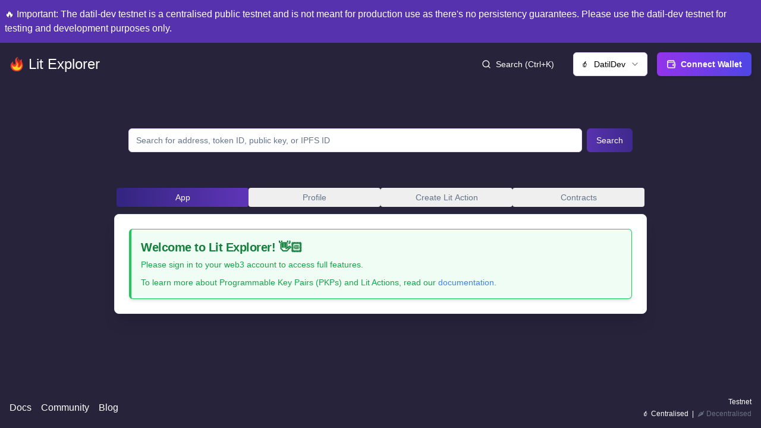

--- FILE ---
content_type: text/html
request_url: https://explorer.litprotocol.com/rlis
body_size: 399
content:
<!DOCTYPE html>
<html lang="en">
  <head>
    <meta charset="UTF-8" />
    <meta name="viewport" content="width=device-width, initial-scale=1.0" />
    <title>Lit Protocol Explorer</title>

    <meta
      name="description"
      content="Lit Protocol Explorer for PKP (Programmable Key Pairs), and Lit Actions (decentralised serverless functions)"
    />

    <meta property="og:type" content="website" />
    <meta property="og:url" content="https://explorer.litprotocol.com" />
    <meta property="og:title" content="Lit Protocol Explorer" />
    <meta
      property="og:description"
      content="Lit Protocol Explorer for PKP (Programmable Key Pairs), and Lit Actions (decentralised serverless functions)"
    />
    <meta property="og:image" content="/thumbnail.jpeg" />

    <meta property="twitter:card" content="summary_large_image" />
    <meta property="twitter:url" content="https://explorer.litprotocol.com" />
    <meta property="twitter:title" content="Lit Protocol Explorer" />
    <meta
      property="twitter:description"
      content="Lit Protocol Explorer for PKP (Programmable Key Pairs), and Lit Actions (decentralised serverless functions)"
    />
    <meta property="twitter:image" content="/thumbnail.jpeg" />

    <link rel="icon" type="image/svg+xml" href="/lit-v0.svg" />
    <script
      defer
      data-domain="explorer.litprotocol.com"
      src="https://plausible.io/js/script.js"
    ></script>
    <script type="module" crossorigin src="/assets/index-DasY6ZvC.js"></script>
    <link rel="stylesheet" crossorigin href="/assets/index-Mc7fZQiC.css">
  </head>
  <body>
    <div id="root"></div>
  </body>
</html>


--- FILE ---
content_type: image/svg+xml
request_url: https://explorer.litprotocol.com/lit-v0.svg
body_size: 14756
content:
<?xml version="1.0" encoding="UTF-8" standalone="no"?>
<!DOCTYPE svg PUBLIC "-//W3C//DTD SVG 1.1//EN" "http://www.w3.org/Graphics/SVG/1.1/DTD/svg11.dtd">
<svg version="1.1" id="Layer_1" xmlns="http://www.w3.org/2000/svg" xmlns:xlink="http://www.w3.org/1999/xlink" x="0px" y="0px" width="120px" height="120px" viewBox="0 0 120 120" enable-background="new 0 0 120 120" xml:space="preserve">  <image id="image0" width="120" height="120" x="0" y="0"
    href="[data-uri]
pBCSUEKXEnoTpVcpoReVDoKNkAQSCCGGgIIdEVdwLYiIYFmRVbCAq1JkrViwsAgoYn8goqKsiwUb
Km8CWPa989477+ZM7vd/ufPduTOT/8wAQHvEFouFqCIAaSKpJCLAmzkrLp5J6gcUoAZowAIQ2JwM
MSssbDqA9tX/3d7eBIjMX7eSaf377//VlLi8DA4ASBjEidwMThrExwBAmzhiiRQAXAx5w4VSsQwX
Q6wigQOEuEqGk8fxCRlOHMftYzFRET4QPwKATGWzJckAUIcgz8ziJEMdGqwWWIu4AhHEXhB7cPhs
LsQrIJ4MY2BO2kGInRN/0En+m2biN002O/kbHq9lzMi+ggyxkJ39f07H/7Y0YebXHLqwUSWZEdHQ
0+G8LcpIjQyZwPkctl8kxLBWpJjPC5KtGw5xpVjqHTERU5Uk8Y+eiKnnZwZ+1bkokAZFTeAbqekh
sngKxA85GT7xX/uKEmeGyvJDPJiZGs2a4N9zeb5+X2Mk6RETMSgxhx8VCzERYuWMrEhZjDLEGjl8
n5kTvEUKOzhsIt6aJwyYyItOE0vDQr/lFc6U1aIGeX9exvcapfyowHGMzpHCDTDRV5gk8A+a0Mzi
SwIjJnCuWDi2l8c02RK/ANm+gfx6nig6cpxHK7hs35AJncO4Nu6Bu+POuDf0XsAXCEAGEAMh4IEU
EAbYQASk8FsIP2zCY0InmAHSISeAbDqQ/PDEA5nwOQTiFIiFIAcJB5GAA/jwSQLSQHqdSnNlF7WR
3CKFfOpYFORxFZibhXvibrgD7gJYIAkIUE2YMaU0Pds1hg+8oaIQcOGoUsEjWY8kDxlv3WK9x/q4
dbf1oHUltgtrxFqxk1gDjOaNZZfFf8tNJ9Ot6Cy6BV2FTqJr042BH9SSjNU2E2pmw9FLwVsQD5kM
2BdWRLQnmsJmDpjQ+xJdiDZExx/mhg37yGp4PFYZkPIWSWUb1yddnC0RJPOlTBZ8Y/CYQSLOlMlM
W2tbGwBk75/x7f06fOy9gqi1fuekcD3c/wQAa//OxWcAcBDqqtt958w0AFDdCUCjBSdTkjXO4bIv
AlxNBbjSmvDfYwjMgBWwBY7ADXjBWoNBKIgCcWDe2IykwTEvBEvASpAPCsFGsAWUgV1gD6gCh8AR
0ABOgLPgIrgK2kEXuAt6QD94Dobg7IwgCEJCaAgD0UT0EGPEErFFnBEPxA+ZjkQgcUgCkoyIkExk
CbIKKUSKkDJkN1KN/IYcR84il5EO5DbSiwwgr5CPKIZSURVUBzVBp6LOKAsNQaPQuWgyugDNQfPQ
9WgpWoEeROvRs+hVtAvtQZ+jwxjA5DE1TB+zwpwxHywUi8eSMAm2DCvASrAKrAZrwlqw61gPNoh9
wIk4A2fiVnBHBeLROAdfgC/D1+FleBVej5/Hr+O9+BD+hUAjaBMsCa6EIMIsQjJhISGfUELYS6gj
XCB0EfoJb4lEohpceydiIDGOmEJcTFxH3EGsJZ4hdhD7iMMkEkmTZElyJ4WS2CQpKZ+0jXSQdJrU
SeonvSfLk/XItmR/cjxZRM4ll5D3k0+RO8lPyCNyinLGcq5yoXJcuWy5DXKVck1y1+T65UYoShRT
ijslipJCWUkppdRQLlDuUV7Ly8sbyLvIh8sL5FfIl8oflr8k3yv/gapMtaD6UOdQM6nrqfuoZ6i3
qa9pNJoJzYsWT5PS1tOqaedoD2jv6Qz6FHoQnUtfTi+n19M76S8U5BSMFVgK8xRyFEoUjipcUxhU
lFM0UfRRZCsuUyxXPK7YrTisxFCyUQpVSlNap7Rf6bLSU2WSsomynzJXOU95j/I55T4GxjBk+DA4
jFWMSsYFRr8KUcVUJUglRaVQ5ZBKm8qQqrKqvWqM6iLVctWTqj1qmJqJWpCaUG2D2hG1m2of1XXU
Weo89bXqNeqd6u80Jml4afA0CjRqNbo0PmoyNf00UzU3aTZo3tfCtSy0wrUWau3UuqA1OEllktsk
zqSCSUcm3dFGtS20I7QXa+/RbtUe1tHVCdAR62zTOaczqKum66Wboluse0p3QI+h56En0CvWO633
jKnKZDGFzFLmeeaQvrZ+oH6m/m79Nv0RA1ODaINcg1qD+4YUQ2fDJMNiw2bDISM9oxlGS4wOGN0x
ljN2NuYbbzVuMX5nYmoSa7LGpMHkqamGaZBpjukB03tmNDNPswVmFWY3zInmzuap5jvM2y1QCwcL
vkW5xTVL1NLRUmC5w7JjMmGyy2TR5IrJ3VZUK5ZVltUBq94palOmT8md0jDlxVSjqfFTN01tmfrF
2sFaaF1pfddG2SbYJtemyeaVrYUtx7bc9oYdzc7fbrldo91Le0t7nv1O+1sODIcZDmscmh0+Ozo5
ShxrHAecjJwSnLY7dTurOIc5r3O+5EJw8XZZ7nLC5YOro6vU9YjrX25Wbqlu+92eTjOdxptWOa3P
3cCd7b7bvceD6ZHg8YtHj6e+J9uzwvOhl6EX12uv1xOWOSuFdZD1wtvaW+Jd5/3Ox9Vnqc8ZX8w3
wLfAt81P2S/ar8zvgb+Bf7L/Af+hAIeAxQFnAgmBIYGbAruDdII4QdVBQ8FOwUuDz4dQQyJDykIe
TreYLpneNAOdETxj84x7M41nimY2hILQoNDNoffDTMMWhP0eTgwPCy8PfxxhE7EkoiWSETk/cn/k
2yjvqA1Rd6PNojOjm2MUYubEVMe8i/WNLYrtmTV11tJZV+O04gRxjfGk+Jj4vfHDs/1mb5ndP8dh
Tv6cm3NN5y6ae3me1jzhvJPzFeaz5x9NICTEJuxP+MQOZVewhxODErcnDnF8OFs5z7le3GLuAM+d
V8R7kuSeVJT0NNk9eXPyAN+TX8IfFPgIygQvUwJTdqW8Sw1N3Zc6KowV1qaR0xLSjouURami8+m6
6YvSO8SW4nxxzwLXBVsWDElCJHszkIy5GY1SFXjQa800y1yd2ZvlkVWe9X5hzMKji5QWiRa1Zltk
r81+kuOf8+tifDFncfMS/SUrl/QuZS3dvQxZlrisebnh8rzl/SsCVlStpKxMXflHrnVuUe6bVbGr
mvJ08lbk9a0OWH0gn54vye9e47Zm10/4T4Kf2tbard229ksBt+BKoXVhSeGndZx1V362+bn059H1
SevbNjhu2LmRuFG08eYmz01VRUpFOUV9m2dsri9mFhcUv9kyf8vlEvuSXVspWzO39pROL23cZrRt
47ZPZfyyrnLv8trt2tvXbn+3g7ujc6fXzppdOrsKd338RfDLrd0Bu+srTCpK9hD3ZO15XBlT2fKr
86/Ve7X2Fu79vE+0r6cqoup8tVN19X7t/RsOoAcyDwwcnHOw/ZDvocYaq5rdtWq1hYfB4czDz35L
+O3mkZAjzUedj9YcMz62vY5RV1CP1GfXDzXwG3oa4xo7jgcfb25ya6r7fcrv+07onyg/qXpywynK
qbxTo6dzTg+fEZ8ZPJt8tq95fvPdc7PO3Tgffr7tQsiFSxf9L55rYbWcvuR+6cRl18vHrzhfabjq
eLW+1aG17g+HP+raHNvqrzlda2x3aW/qmNZxqtOz8+x13+sXbwTduNo1s6vjZvTNW91zuntucW89
vS28/fJO1p2RuyvuEe4V3Fe8X/JA+0HFP8z/Udvj2HOy17e39WHkw7t9nL7njzIeferPe0x7XPJE
70n1U9unJwb8B9qfzX7W/1z8fGQw/0+lP7e/MHtx7C+vv1qHZg31v5S8HH217rXm631v7N80D4cN
P3ib9nbkXcF7zfdVH5w/tHyM/fhkZOEn0qfSz+afm76EfLk3mjY6KmZL2GNHAQw2NCkJgFf74Fk/
DgAGvDdQZo/fD8YMGb/TjCHwn/D4HWLMHAHYDc+fsfCsGLIagLJeAExroG49AGE0AKJcAGpn961N
WEaSne24FtUbHk0ejI6+NgGAtBmAzxtHR0cqRkc/74GDvQfAGdH4veSHsf+rBzLlMe2/+X8CkXg+
om2gqVMAAAAgY0hSTQAAeiYAAICEAAD6AAAAgOgAAHUwAADqYAAAOpgAABdwnLpRPAAAAAZiS0dE
AP8A/wD/oL2nkwAAAAlwSFlzAAALEwAACxMBAJqcGAAAKvZJREFUeNrlfXt0HdV192+fMzP3XklX
T0uyLL9k2RiDMcZPHEIIBBPSkPAIJKRNaJImlKbNaprV9fWxmtUk/ZKPtjRNCmlKQ0uSUlJSCOER
ggGDeRoMsfH7JWxZtmxZkvW67ztzzv7+mJmr5713riRj7Oy1jJDu3Jlzzu+cffbjd/YQM+O3XTiT
Ceu2tgvVK6/8jrN583pub1/MkUg89OUvf8O45pqHKRRKnek2TlaMM92AMyqpVJlqa7so+8QTn+HX
XruGT56cw5lMhBobj4Vuv/3b5rXX/hymmTnTzZyK/HYC7DiGPnToAueZZ27JPPnkZ6ira47WWgIA
VVX1hW677Z/Ma6996GwHF/htA5iZkEqVO88/f33m4Yf/UO3cuZZs29JEDAAUCqXM66+/37jxxvsR
iSTOdHOnQ357AGYm7uycn3nggT91Nmz4FPf1NYKZNBETABJCi9WrN4U++9nvUUXF4Jlu7nTJbwfA
Skln69b32z/96dfU66+v52w27C5ZD1xmQkvL3tBtt/0TNTR0nunmTqec+wArZdgvvnhd5p57vsVt
bRcxEYOZRl0TjfaHb7nlXmPlypfhqetzRc5tgB3HVC+//JHsv/zLt/nQoQsYADPTSHRJCCVXrnxJ
fuhDj8I0s2e6ydMt5y7AjmM6r7xybfp737sTR44sZiIeCS4DIAA0Y0aXdcst94pzTDX7cm4CzExq
+/Z16Xvv/Tra28/X3t9GrVwAQgglLr30WWPFilcghD7TzT4dIs50A6ZdmInfeefC9A9+8E3s2bNK
MxOP2XP9TZZra7tDN9zwY5SVxUfdI5sNcX//DCglz3R3pirnHsADA3WZ//qvr+rt29+nmMlXxSOF
ABARG8uWvS4WLtw1zrDKZsP2r399a+LNNy9jxzmrtdy5BbBSRva5525yXnjhBrZtizAeXF84HE4a
l132NFVWDoz7MBxO6mQy2nPnnX9/4sknb9CZTOhMd22ycu4AzEy6vf08++GHb+eBgdp8vg57nTaa
mo6IJUu2QQg1flSEMlpbd0e6u1v3ffvb3z7yv//7aZVKlZ3pLk5GzhmAOZGI2o8/fpvav38551+4
IHh78Ny5baKx8djEFxGLefMORqqrB0LHjp237W//9v/t/8EPvmoPDVWd6X6WKucGwMyk3n77Muep
p34XWsuJ9t1RYhi2mDOnjaqq+if8nIhRW9ttNDcfqQ2HOdvd3bjnn//5/+y+886vp0+cmHWmu1uK
nBMAcyIRdX7961u5t7epKLgAyLIyorn5cKFsEVlWWjQ1dUQjEWURkT04WNV2//2377rrrr9Kd3U1
nek+B5VzAmC9a9dqtXXr+1kpoxi4AADLyoj6+q5CYUkyTZsaGjojlqVDhgEmYjsejx554IHP77vn
nq86g4PVZ7rfQeTsBzidLnM2b75Gnzw5O2ikggwji7KyWMGLpFTU0HDcMk0nLCVYawIAO5ksP/ST
n3xp3z33/JkTj0fPdPeLyVnt4wGAOnp0gfPWW1eQ41iBVi8AktKh4nFnpmi0n0KhTFjKMsBV/ZoZ
2YGBmoP33fdHZnV1/8LPf/5HsqxsenLHzATbtvTQULUeHKzl/v4Zcs6cQ6Kh4fhkkyBnN8DMpPfs
WaUOHz7ft46DgMzMAh6DI68QMZWXx8gwbFPKnKoTbsCTM7299fvuvvtrkcbGE3NuuOERMgxnsn2A
bYdUe/ui1Pbtq5Jvv71SHz3aGh4YnCXnzT1U/md/9tcgmnSc/KwGmNPpiNq+/VKRSEQ1goELAOw4
Bmcy4WLXkWVlIKUjhQCIRk4gYgCpzs45e7///T+Ptra+U7N8+W9KWmXMhEQi6uzatTqxYcMNvRs3
flB1dTWXAxUVpmkadXW9oS998S4xb97BqYzR2Q1wIlGp9u27hJkFJsrzTiBExLDtkB4aqik+OoYN
Ii1o/G29v/DQzp2X7P/hD79yyZ13fi1UW3sqUMMzmbDavv3S+KOP3nbqV7/6nfjx43XRUMioq65m
aRiuilm+/DW5bt0zkHJymsHvwmkZ+XdDmAknT87WR4+2sv97oK8xUTYb4pMnZ0NrOWEkyxcizq1K
ZmA80OQoJY8/9dTH61atemPRF7/4bwWzUsyke3qa7Ecf/ULPAw98rmf79gVaKWpqbES0ogIAiLWG
KCtLGOvWPUt1dd1THaaz14rWWuj29vMomawo+au2bfGJE3O5SPiRlTJYa6G0nghcAAABnB0crG5/
8MHbhg4eXJz/Zkx89Ghr+p57vtl1111/dfzNN1tZKZo9axaiFRVguAYciMAVFYPyoovemA52ydkM
sFSHD59PWstSB4K0lrq9fTEGB+sKXmfbFmktFTOYecI93ktF8sCuXcuPPPzwrXYe10nt3bsi+Z3v
3H38/vtv6zx8uEwKgdnNzSiPRFxg4al9IqbGxqOiubl9Oobp7AXYti3d1TWXtRZB1TMA+JNBHz26
UHV2zs97HTNxMlmhHcdytC5wO/fRKpMJdTz66M2x/fuXjL1Gt7efl7777r/r+tWvru4+ccISQqBp
5kyEw2Eo5tw9QARJpGVTUwem6TTFWQswp9Nl3N8/g4Mbz94X3Ryx7u2dqXbuXAvbtvJdh3i8CplM
KKtUsbsSMyNx6NDCjkceuUWl05HcJ729MzP/8R9/2f/MM1f3dHcbDKCupgYVZWXASHD9GxGxqKwc
4EK2QQly1gKMbDY0mf3XF3IcU7355gd5YCCfmibd2ztT27aZ1RpF9wAiZscxj2/Y8NFEe3sLACCd
jmSfeeaW2OOPf7K7q8tUjoOQaaK6uhrkuV6jhBkMgF3rfVrYnWctwOw4pkqny7gU9ex/1/undu1a
rfbtu2RCFe84pu7qmpN1HGErNW6ljRUCSDNT4siRlhPPPfdhaC3U3r0rsg89dMepzs7yVDoNAIhG
owiFQih46E9rWdK2U0DOWoChtaBJcqZyUa9YrMZ+9tlPIJOJjLsomw3x8ePz07Yt7OIqGgDAzFDZ
bOjE88+vzxw7Ns9++ulb4/v2LxocHASIYEiJymh0OCc9rmHkbiHxeBTM04LN2QswEU+VCam1Fvr1
19errVvfP+6zU6cadWdnSyqbFdk8FvT4JrkADe7bd0Hvz372B9lXX736VE+3qbQGmBGJRBAJh93J
lUcjMEB6cLCOioVSA8rZC7CUDk+BqO6vIt3T02Rv2PApHhqqzn3ITNzRsRBDQzUpx4HSweYRwV3F
6RMnZqUfeugPU21trfFEIgdmJByGlLKgetZaC+7unsWJxKTti5Fy1gJMlpURZWUxmoIxQgCglOFs
3ny18+abV0Jrdzy0lurAgWWcSFTEbRsaKLoHA8gBV05kVmUyM+KDg6by1LsQApFIpOg9AABDQ7W6
u3tamCNnLcAIh1MTMiJLFCZi7ulpth977HPc0zMLANTQUFVq9+6L7XQ6ErftoBkqAG40qjESgUmE
eDKZ+0xKCcs0i1vjAJBMVujOzpbpGKYzAjDHYtVIJKaULKdQKCVmzToiiKZ2IoGZWCmp3njjQ9mn
n/4UHMfsP3hw0bbXXlt2bGiIkrYdaPUSEZgZISkxq6ICqXQaac9yBgBDSkgp/YsLNymdLtNtbUun
g3j/7gLMTHz8+Fz7oYfuUAcOXDQlV0AIRXPntrGUUw8IEDHS6TLnl7/8nN6/f9ngnj0X9XZ0NO/t
60NaKYgAAAPunl5tWYiGQkgkEtAj3CshJUiIvCHPUaK1VIcOXcDxeOVUu/buZZOYSR88eFH63nv/
Jtve3hq94oonp+TME7Fsbd2tw+Fk3mhUCW1jIsaRI4tT9933F92dnWV2IlGBEgrUMDMEERq9CFUq
lRpFQJBEgScKtBZ09Ggr9/Y25WV+BpR3ZwVrLfTu3Sszd931T8mNGz+eMM0hlJcPTemeQmjR3HxY
zp59KK9fWYowk3Ic03nxxet5y5arWCkBBDOu3K+76rkmEoFt20hnRxv4Qe8DDFv3ur19ceAv5Rum
qd6gqDiOoTZvXp++8867nS1bruqPxUJOVVUvWdaUC5xQZWW/XLp0i39Sf8KR8n/ymL9NeENiqZS5
IBKJVI+INgUpNcUAqiwLFaaJTDYL27an1Dc1MFCn9uxZOWEQpgQ5rQBzNhuyN268MfWP//hdZ8eO
S7OOI/rTaZiVlYNiGgCGZWXkmjUvoLKyD5gAO9cxBQS7P7lIaoKZlNZUbppYUleHkJTQEyQExn+N
IQDURSKQUiKdTkOP8Z1LrUdGWhvOjh1rdW9v41SG6LQBzEoZzrPP3pz913/9Fh8+vIQAxDIZxLNZ
lFVWJjBNxpFYsGCPnDu3TQCgCQaRNUDVgFzMAJMHdKFbutbwjEgEC6qqIBAMHENKVIdCIG//9e/l
i1LKnSyBB5BJv/POhfro0YVTMUZPD8BKSb1ly5XZf/u3r6v29vP8jp1yDQ82Q6EsT9W98TvQ2NhJ
CxbsZZdek6c9gHm1hmjWYJuAYpu2B/K8ykrMLCuD9hL++YBmAGWGgQrLglIKtuOMuR1BaQ32mCFB
Vb4cGJihd+5cwyPTj6WOz3QM8uiWuafrU3ff/XfqyJHF7nCBFDP60mmYQkAIgalEoEYNXllZTLS2
7kIolBwHLwMkCTwIUA3DulWDIgxodzEXG2BTSiysqUGFabruzQTgsKf6qywLISnhKAV7At9ZKTVO
bRfuGDErZai33roC8fikD71NL8DMpA8dWpK5996v865da0DErDURgLTjIGbbMIQg2HaoKC85qEip
xJw578iKivEnFXzqowJ0B8G8TMO6VrtqmwurXiKCZkZ1KITzampgCDFuP+YRVJu6SARSCDiOA2eC
7JNmRtZxSlLRipmctraL1IEDF092eKYVYD52rCXzgx98U2/ZcpV2WQ7kD8BgJoOsUhBCAIlElJWa
Hh+ciEVjYycXKF5GDOhDBNiAdYuCuVaBHQ/cIqpaM2NWeTnmV1Z64z6sqv0VHTFN1ITDYGY4SuVW
+/BtCFrryVjWTIODteq1167BJMdr+gBOJisy//M/f6JfffVa1lr63fO3u1g26/KPAHA8XkVTDU6M
lIqKQS4ri3Eetc8EqJMEPUigKGB9UkM2A1BUUFX7bRdCoKWqCrXhcG4V51wouNGrMsOAZoZt2xNq
BvY+K9FaIs5mQ2rbtst4ksmH6QHYti3n17/+tPPkk5/RqVRFjmXh0UAVMxLe7NUAuK+vQaVS5dPy
bAAiEkmKSCRB+VQuAdxD4G4ADMgFDOuTChT29uMAqjpsGDi/uhoRKaG1zoFMABrKyyG837P5YtfM
UI6DyViW+ujRVrV9+7pJjc2UR5eZ1L59l6R//OM/R39//USrSDMjrZTbSa2hurpmo7+/fsrP9oRM
M8uGYec/CwpwDNCd5IWJCOb7NKwPaRB7xncA16k2EsG8ysocgMyMctPEDG9lA4BynIlXMADbccDe
5Ag8vAB0PF7tbNlyFafTJZeRmDLAuq+vwX7wwT/hI0cWKbfXo1pPgGtZesQ1R2vw4GCtPnTo/Oky
tLwQRn4hAmyCOkKA442aAZgf1xALGMhSUW6mz8KYU1mJ6lDIdXvgRq/CUubcHycPvYeIRoFfSuBD
KCXVzp1ruKtrTqljMzWAs9mQ88QTn3E2bfp4vhgRAVDeygWRC3Q6HdE7dlyK6ape4zgmjdj3xw+u
G/DQRwmc8q5yCGImI/RpDZQzWBUecF9Vl5smWiorIYWABCBiMU6kUpBEcJSC4zh5v6+0zq30UkQD
0B0di/Tu3atypISAMiWA1Y4dl9qPP/45nUhUFjq6yV4jBdwV7Ni2obZuvVx3d8+eyvNzks2GOZOJ
cCHVJwB9HOCBEWHpDCAv1rDWa5CmYnrABYkZjeXlaIhEEGaGyGapu7fXBc8D2ONmjR8vrd39exJd
pHS63Nm8eb0u0SeeNMDc3z8j+8tffp4PHz4fCM4+z2rtruLOzhbnlVeunQ56KMdiVSKZjFKBe5EA
uJ+gTxJI+P4rgSRgflhDLNBgJxgtRwqB+ZWVqGaGJEIqmUQsFoMzkr81ntDu8p4nsYK9Iqpwtm27
DCdOzC1lzCYHsNZSbdlylXrppY+yUkaxJgui3IMcpZBVCpzJRJyNG2+cDmqK7u2diVis8MwmgG1A
H/cMJL9KmnJVtXmlBpkA62Cx6hrLQq1lQXvbz8DQEBLJZMFoFTNDTbBH50DP7wS4H3V3N6utW99f
iu0yKYC5p2dm9he/+CIGBmZwvlSdfy3cZLcU7qNspRD3Xabdu1fbTz75ezyVlJjWQnd0LFSxWFVh
QwuAA+hjbqNybfb2FnOdhpyvXYstwPowDANVlZW5JH4ymcRQLFbQQh4Xz2aAwRBRH+T8PWAAbNsh
5403PsSDg8XPNntSOsBaC2fTpo/r7dvXaTcOW3A4GIAUAiGPj+QA6Ekm4ShFSKXK7Ycfvl1v3nz1
ZCM1nEhE9cGDy5BK5aeZ+uMmAN1F4MyIvxMAh0D1gPkBDaiAZSAAlJeVIRRy7UTbcZDOuDcuBvLo
8QRkq4aocA3BfEIAWGuh9+5doQ8cWBZ0fEoGmLu7m+2nnvo0p1LlEKKYVQIAMIVAuWEAHm2lN51G
Xzrtzsqenub0D3/4DWfz5vXsOGbJ7enqmqv27VteaP/NISY8IyuJ8ShqwFjNEI0YDmPm7ZbXL8tC
JBIBEeX+FW/wiHt7WoUqAblUAwFsAPT1NThbtlwZlJBXGsBaC/v11z+kDx5cxsxUbPWS1yEBoDoc
zvGSMkqhbWAAGY/QpvfvX5757nf/wX7yyc8gHq8MbERoLZzdu1fqjo5FhRXccIM4CSBNXpWNEX93
CFTPMJZqV80UxcnlYJUF5Tr7jxJjhlwDnCYYqzkXWSvY5UwmonbuvFR7FN9iUhLA3NfXoF566TpO
JCqDEuZ8F6kmHHYZElq7qziVwoG+PmQdh6C10G1tS+3vf/87me9+9x/Utm2XYWioupDa1o5jOP39
derFFz+OeLygmzY8ugAyBLbHXOz3RAJyOYNCnrEVQMIBTivkHk80HmACOO4SEsRcBgeYXLq9/Xxu
a1sapH0l7Xu6re1CvWfPSjBTYEakZ3WWmyZqw2EkbDtnmByJxSCIcF5NDUwpoU+dmmk/9tjn7c2b
18s1a14wVq58Sba07KNodJAMw9bMhGw2NNjbWz3U3t7C27dfWr9ly5UMUJAiLAQ3deiqwtErmNjd
A+VchqgBdK8X3SpwRwZgmiYMKYf933zXMoOEyBmbowB2AFHLkEsZqo29EH7es0vg3t6Zzo4da+Xa
tc8Xe3lXcIBTqTJ78+b1+uTJ2aUUPRlZv2puNIruZDKXNmRmHBocRCybRUtVFeoiEZiOY6Gzc4Hz
6KML1BNP3Iby8iGqrj5FlpXWAE52d5ft7uio1bFY5fLaWkOXlYGJmAK0J7fKaeKGEgOoY9BsBncT
qMDo+ABIIWCaZs7AKjgWHtlh7MogBiABYxnDeQ7gJAH5dliXGCidt966wrrppv+gmTOPTgvAPDhY
q3fsuJQC+L0TDQZ7yfM5FRV4Z3BwVM60O5XCUDaLukgEM8vLURUKISQEDGYTAwN1qr+/LpHNojMe
x7F4HFmtsaSmBrWRiOdpBNyzCSCzQK8ZoAggGkb4pYVWsNeH3ImFggPIMAzDzYePeSYs1zUTcxhi
JsNpcwMweZ7pcp0OHz5fHz8+TzY2HiukTYMBzEzq6NGFqq1tqW/MlBp+8t2llupqDNk2erxzO+QF
QTJa43g8jq5kEmEhEDYMWN7ellEKKcdBxjsp0FpVhflVVX58mAJnZxQAi0GhfMEMAiSDqgGS7PWz
yMHvET5+sf6bhgHptXXkfSnirmKqYYhWBg55ahrjkyC5zWVoqJbfeedCLFv2BgwjL5MgGMBKSbVn
zwqZTEadoOD6s8D76QfrI4aBC+vqsAfAyWQSxOxytNzRAjMjqRSSY4L2mhmWYWBhVRVaqqogJ6DQ
BGpTBEAoXzTDC2FG2TU/NfKryhEDXohIN1JThUMh0Nh2E0AVnFvJciGDNnm2QgERjmOq9vbzpG1b
VADgQFY0O46p9+1bwUoFL1lE4516H+SoZWF5fT0WV1cj4jEhNDO01jkSm/cFAIAhBBrLy7GyoQEL
q6th+Gd8goLrN0MDYgYgypB3BTPgglrirfMOgwe+lHK8S+X1U8zwkGBAzgeoAgXVpP+CL3Xs2AIq
wrgMtoJjsWrV0dHKzMFKFnkEc1HL0P1j1JwHcsgwcF5tLZoqKtCdTOJUOo2kbcPxOi2FQEgIVIVC
aIhEUBMOw/RUdskrd4Qmka0MmB5fmia+tJRzMMw86pBZvmss04QVCo1rOxkA1XuxUwVQI0M0MHQf
gUVee9C9b39/vU4mK0RNTe+UAOa+vgb099cHLniiCShnmO9jZJ8VQBo5XZFTad6llaEQqkIhLNAa
Wa3heOUOpJQwhYAxYjD8g9iTSj9pd68zLuBhi3kini0ATvsPK3xLP0MUpAJARXk5TGP0cLMmULmG
qHcbwxqgcgY1MbC3cD8ZgB4aqqVYrLqQ2xoIYH3qVKNMJqNB+USsAVnJMC5hOK8zdJIm3gy81ey9
3hXhCYwV9koLTRpY/z7K5WKJuexOwALqDzFyB7/A/utvEUpr1wcucJ0UAtFodMIolqgBRD08spqL
iAhKr4vHo5xMRguNSwDzjwl9fQ1s26FA+69nZlMDIFo0xHxd0GAgotyKzu3F/j/3gtLUcT4wDIax
gkG1hdOByAJ6wBvwIrqaAJcO6zgT1rzy87/RaNQt3zAmkwT2wByZByNANDIogHUkHMcqduohEMAc
i1VrpYxSghuilt0g+gqvsVz8OyOD9lNdsaPurQHRCBhrdUHaCROANIFPDZcWLCbZbHbiPdibtKZp
or6uzjUMRz3OnXRiEYPCGJXCpBoAJorGpcmtTlBQCwcDOJGIBuUCMQAIBtUBIMBYyhDzdKAY6+kS
1gTj/RpyPhfM2BABiMONYgWcXel0ekKeFXvuX8OMGQiHw+MLuWiAqgC5RI9GQQOiwgWdi6wK754F
p0GwZEMmE4Z3ILr4aDIgPd9Ou1EhYx2DJA/vM++G+MEohyFna5hXakDQxM8f8Tc9QOAhoFAZspHn
lLJjiO65pD4z6mprUVtTM6EmIA3I+Qw5D24AZuRnIQBm8cwSS+mgyDHcYCu4FHore3cNI+dTmldo
iHns7sXTpXeLie92SMC6SUM0sZsGzON3sPdTdwE6jYJ7oL8Syate5w7TsP8uiFBfX48ZdQWqFUvA
WMluUEWPXtkwUDTAAgAoL49ReXnBt8cUB5iISUqnpIUnPP8OcOmpTQzrBg0q4+E03GleyawBaIZ5
lYZxmZdML3JMBeRxtrIIPBGj0SjCngHFzLAsCzMbG9EwY4Ybo55g9bLDEM2AXKkBNfGDAtkt5eUx
VFQMTTkWzYZhk5Sagx6eGpt9V+5JAn2QkHlCDKfhJhPUDiikAHkRw7pFAxaNU4Pj2gsADsAngzdI
MyMcDmP2zJmIxeMQQqCioiJXrjDfs0gDxuUaYgZPPPG0N0GLTEhRVdVHY999PEaKA0zEFIkkS3uj
iMtgHPW7AKxPaOhBwHlZuPvh6QCXAc4CxjKN0JcURAODA5xcgGBwiqB6EEw9YsTpwkhkuIqdH5fO
l8913JyzeblnE4ydeOTFoceSEiZ6fnV1LywrXeiaYCq6srJfCOEEAtnb+3hsvXJFQCUj/DkF4/0a
0MPqmnP/mZzkjoMo94SCuVIjfIeCnOuCG8wiJiAD8CCG9+Qg3/Lcody/POD6xhcZDPNaL3o10SoV
Hq3ILrKlELFoaOikKSf8iZhqanpgmlnyqqUX7bBicGw4W+L+HS7INYzwlxQy9YCzQUDH2eUjT8bv
9TNVILDDIJNgfkDD+tTwyg0cIxHsDmrGjbqV0pbAlfBshryAXfYm5ZlFBHCcwKki7EwpHdHc3M6G
UZCqF8j1oZqaHo5EEoEXmSZwP1z1M/LpPrmtAgh/SiF0u4Jc4Fm3Dns84WDC3rJnxYDNkE2M0Gcd
hL7gQMxAaeD699QIRLgr7abeT8fNEpnXa1Al8tsEDHCfq8rzzTICoEOhNDU1HSmUKgQCGlmipqaH
Kyv7qatrbtGEg1824ZTHPw6PwxisCDDcmSzPY9jPCdibBbjHNTp8l4UA8EhmLtNwKNRzx2QjIC/V
MK/SkM1uohzOJLZ3di1/WADipX65wG2JQZrAxAhdp2GuzGPRe5ObNKCPFR9iUVXVS01NHcVqZgdL
F9bU9MqZM485Bw5cXJTc5g28PglwgryiJyM65P+vdrMnooERuk3B+oiGs43g7BDQHQR9CkAGIIeG
30llMBDxAvRzNeQFgLlCgxq9g9yK8nOuiiPh3ruaXcLddIDrocY2YH2YYX1MuVtRHguZiN1Y+FHK
DSVNcJFgJsyd2yaqq3uLNCEYwGRZaZo3b78Q4iOqGOGavO2ln8A9gGiAq47GtnYE0MgCVMcwr2EY
l2twnxsP5j6XgMa2y6WicgbVAlTLoLrhGC475FJepoCLn6oTixjYL3yEJm3pu6f/CVAM41IN61YF
lBEoj+pluBpEdxP0iQJ2gMvJYnPBgr2oqChaDjLYCpZSGYsW7XSkdAIx6qWbU1WHCfICn52R51rf
H/ZVs+USzzCLR/vTNOZ6b2IUZEoGlRH5YWM1w96kwVlRMF2YV3xV6xVdkxczQn+gIOp4uEZXPhHe
Gea+Ef2caDKUlcXFwoW7KcC7lYLFl4XQYtGiXaip6QaCG0Jqr3BBKDb4XuCDCO45XU2uRavcvCxr
cvdt5f3doRFcL0wN3BFtYA3ICzTMKzwXppSCGiMmIrmlDmB+gBH+E9eih1PA6PO1jwLUfoJODY/J
REMlZsw4KVpbdwWpFhj4ZAPV15+glpb9QceTDIJuI+hechmKJXNth3+MeuZ0ATrRIzWBQgTrRg1j
rXIt2aAFFwmuHZABUMawbtawfl9B1CHYmSPB4CGCOkgA58+BMwBqbj4kZs8+FKRZwQGurOwzli9/
lYuY5TmRgD4FOFvF2fPiAG8ViQZG5I8VQrcqUDUDWXaB9la1f9KTtXs9FFw3LwSYl2mUfV0h9EkF
UYX8CY4Jnq3eAVQ75U90ELGIRBLy4os3B30zafCTDZaVkUuXbqHq6l709jYFeiGzQ3DeJphXA2Qh
EM/pjIsfkKkAQrcoyKUM+wWC3kvQA260y8/AkgAQgktsWMgwP6AgL9KgiGfRBzXSyJ1AaqcAxwqc
qGAmqqo6JZct2xz0lULBAXYrrO+VixbtVL29TUHazZKhDxLUfoKxfExa7L0s/j5KBOMiDbkE4BME
fZiguwmc8C6rAKjB5XmJWexOYodcPzxoV323spvgbM0/KRiAIGJauHCXXLLk7aBdKenwGdXXn5DL
l7+m3nrrCth28Qo5BOgYwdkiIJcokFGY8PaeEr+NtqsyaQ5DzOHh45L+NbnaFF6aceR3AwpLwNlK
boAjzwlpAkCGkTXWrHkBVVV9Qe9d2u5oWWm5bt2zor7+RBCribx4q/OGgD5MZ89ePKoTyLlxvmXv
RtRGWPvOGIswqDAAycAQwdkk8hIicot69uxDxrp1z1IJr30veciNxYu3i4sv3iykVEGyS2S6xpb9
ggBnvdqQ7xZtZ7qFAv4tiPioScB5k6AOC5CRJ/kPVz3LtWufp+bmw6WkbktfU6FQyrj66l8gGh1E
gOwSAJAg2K8I6H0EMopRyX47xCcnch/Bfl4UdMcIgK6qOmV94AO/KkbRGSulAyyENi655GVauvQN
gYATWAKIEzJPCzcNJktIG52jQt7+7fyGoNo8VzJf9oiI5cUXbxbnn7+t1FcRTWpXpNrantDHPvYA
ysuHvKMohR/KAEyG2kpwNkk3qU0oPfhxroi39+oTBHuDBGfdrFM+oerqU9b69Q9TXd3JUh81ObNH
CC3XrHlBXnbZ0xyU5UFu+jD7uButIVm8yus5KW6gGuwQ7KcEnAPuEZkJI1dETEIoLFnylnH55U9N
5kVik7Zrqa6uy7r++h/L5uZDwU4cuuFLdVwg8zPpnh6Yntc2nFXCBMAC7OcJ2Y0if1DDL0tRW9sd
uumm/0R19anJPG/yjgsRyxUrXpEf/ODjwrLSXtK2gJ5xO0cmoLYRMr8Qbm1IMYk49VkqDIBMhtor
kH1EAikU3HshhDbf974NcvXqFyb7GsCpeaZlZXHrllv+HYsXbw/ES/JdAwHYT0tkH/OMi3MZZJ8G
zq5xqY8TMvdJ6G4AMj+7j5iJ5s3bb37iE/fRJFcvMFWAiVjMm3cw/Lu/ezdXVfVRsfJK/p4rCAxG
9jGB7K+EmyYU56hl7Wc2DZcpkvmxdPddgwoHRsLhhHXddf8tlizZOpWXeE49tiSEkpdf/pT1kY/8
TBTh6Podhlc2iJNA9mEJe6PnB55rIPOwWnZXroD9BrmVfvJ9xTWstFy9epPx0Y/+N4XDRZP6hWRa
godUWdlvffrT99DKlS8RERd96ZUPsgHoISDzE4nsBuGGASeTO34vCruEQTIY6h1C+ocSzhY3WsWj
yt2OHBdiAYAaG4+Gfu/3/kU0NR2ZajOmLTosWlr2hb/whb+nefP2A8XJEO75XwJJgk4CmZ8ayPxM
gNPujD+rQfYyRAQ3DJn+ZwNqp3D3XJrYJXJZwEwoK4uZN9/873LVqhen9H5lT6Y1/C9WrHgl/Md/
/LdoaOiU7rsEizaQmUHSJadlH5dIf9+A7iCQxcMr/WwAe2Q7DQangMwvJdL3GC5LslAdXa/mNplm
1vjwh39u3XjjfxY7FhpU5De+8Y3p66SUCk1NHcKyMnrv3ks4laoolvPOzWbv7K7qBNQ+goh65Q0M
HuZDv1fTjF4TyXAbqQ4LZB4QsDd4GqmAQeVTy4QQSq5a9WL4j/7om2L27MNTooiOkOkFGO4slK2t
exggvWvXath2KDA2nvrSvQRnOwGDcGt91PiFyUYfhznj4tuEknOUV/sZQvYnEs5u4eaRJRW7hZsp
Ov/8t0Nf+crX5dKlb06Has4N6WReEhFIEolo5kc/+mv7oYe+rBOJyqAFQ3Oi2CXGNwLmld6bUWa4
x1xYY0ztrdPThXEy6mgzu7Ra72Uf9ssE+zkJfczzeY1AwT1IIhYtLXutv/zLPzVWr96EEnK9QeT0
AQxA9/fPcH7+8zuyDzzwVR4crCv5SYzcCUTZDJjrFYw1DFHPbpEw9mpNjb3xdAE+9r7uW6jd+9sE
dQJQWwXsFwm6g3zEAj+fiJjmzTsQ+epX/0peccUT0w0ucJoBBgAeGqqxH3nki9kHH/wKurtnu9WJ
SnyVDrtnZokAMZdhrNSQyxlyLoOqPPWtvDNPYz2QUrhRY34lwPXNvdKGbLuH6vQ7LpnQ2SHAJ7wH
BCx/6D9GEjHmzj0YuuOOb5nXXPO/MM1s8W+XLqcdYADgVKrc3rDhFvv++/9Ct7cvzj2xRKCZ4R6M
hlu0W8xnyAs15HleKd4ou9aqR38da4HnOa05+hefZ+Wfc06TW7ejwyUP6ndc7pROeC6PgeDVCrxz
XYKIcd5520O33/5/zSuvfBxBqciTkHcFYACAbVvq1Vc/nL7vvr/Wu3ev8t+3NClt6hPffH+znEH1
LilOtrr1L0SdW6cLEY9gMJJBP9L98jnOitwShjFA9xP4pAdqB0EfJ3AMLqlOe9yySb51UQih6MIL
3wp/5St/I1eufLlYxfapyrsHMAAoJfnYsQXpn/70a87GjTf59S+n5AH5ho9PTIfHVy5nl9ZazqCo
9zOE4Qo2Gu6xmqx7ChIJ9yfHvQPYPmGd4BpTfitLZUz6Aw2AIpG4ceWVj4fuuONbYt68A9NpLeeT
dxdgv9MDA3XOxo03Zh566Mt84MAy1loGeefCxDfDxP6lDziPuRbIr1I99UxigqOKU5iFgoi5oaHT
uuGG/zRvvvlHorHx2GkfZL9LZwJgAIBShrNv38XOo4/+gbNx403c3z+DtZanPZ4xsrun80H+fhsK
pWjZstdDn/3s9+Tq1S+USpqbcjPOGMCAa2TFYtXZF1+8znnssd/Xe/as4njcLc3pq69peHnlu9Yd
P+Tobjssm5vb5fr1D1s33/zvorm5/XS4QcXkzAKcGxkmPnWq0XnxxY9ln376k2r37tUikajUZwm4
DM+ndX9qzJjRJdeufc766EcflGvWbIJhnBYXKIi8NwD2RWuhT5yY6/zmNx9QGzfepLZtu0wPDtaC
+T1/JkJI6XBNTY+xevUL5nXX/bdcvvw1qqgYfDcMqULy3gLYF6UkDw7W6d27V9mbNn1Mbd++Dl1d
c1UsViWYBRMx++yRd3GVj7QPfLowhUJJzJx51Fi7dqO5fv0jYvHi7RSNDgQ9/Xe65b0JsC/MgtPp
iO7oWKi2bbtMvfXWFbqtbSn39MxCPF5FAPmlfHP7ttal10/KOzrDEygX/yCCMs20aGg4Llpbd4sV
K1421659nubP30+RSOJMr9hxXXhPAzxW4vFK7b6/6UK1e/cq1dZ2oW5vX6yHhmpFNhsmrXNFl8Z6
RwUhn0ATjPyFpXRQXh6TM2d20IIFe42lS7fIpUvfEi0t+6i6uve9BuqofpxVAPuiteB0OsLxeDV6
exudI0cWcUfHIn3s2ALd1TWXe3qaxNBQDRzHYqUMUkpCa8Faj39rjMeBghAaUjqQUrFlpbmyso8a
Gjrl7NmHZEvLPmpp2S9mzz4sqqp6uaIiVsoJvzMp/x9ZV2fU7d3xKAAAACV0RVh0ZGF0ZTpjcmVh
dGUAMjAyMi0wNy0yN1QxODoxODozNyswMjowMLVDEEIAAAAldEVYdGRhdGU6bW9kaWZ5ADIwMjIt
MDctMjdUMTg6MTg6MzcrMDI6MDDEHqj+AAAAKHRFWHRpY2M6Y29weXJpZ2h0AENvcHlyaWdodCBB
cHBsZSBJbmMuLCAyMDIxfb3uJgAAABd0RVh0aWNjOmRlc2NyaXB0aW9uAERpc3BsYXkXG5W4AAAA
AElFTkSuQmCC" />
</svg>
